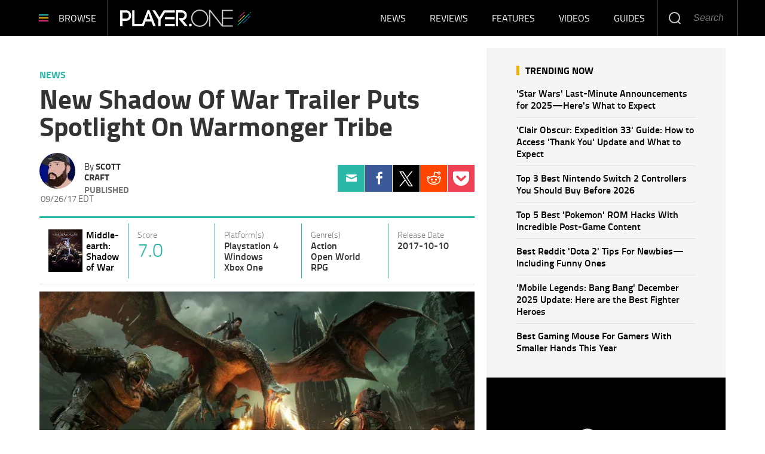

--- FILE ---
content_type: image/svg+xml
request_url: https://g.player.one/www/images/pixel.svg
body_size: 97
content:
<?xml version="1.0" encoding="utf-8"?>
<!-- Generator: Adobe Illustrator 19.1.0, SVG Export Plug-In . SVG Version: 6.00 Build 0)  -->
<!DOCTYPE svg PUBLIC "-//W3C//DTD SVG 1.1//EN" "http://www.w3.org/Graphics/SVG/1.1/DTD/svg11.dtd">
<svg version="1.1" id="Layer_1" xmlns="http://www.w3.org/2000/svg" xmlns:xlink="http://www.w3.org/1999/xlink" x="0px" y="0px"
	 viewBox="-477 278 5 5" style="enable-background:new -477 278 5 5;" xml:space="preserve">
<style type="text/css">
	.st0{fill:#717171;}
</style>
<rect x="-477" y="278" class="st0" width="1" height="1"/>
</svg>


--- FILE ---
content_type: image/svg+xml
request_url: https://g.player.one/www/images/logo-footer.svg
body_size: 888
content:
<?xml version="1.0" encoding="UTF-8" standalone="no"?>
<!-- Generator: Adobe Illustrator 19.1.0, SVG Export Plug-In . SVG Version: 6.00 Build 0)  -->
<svg id="Layer_1" xmlns="http://www.w3.org/2000/svg" xml:space="preserve" viewBox="0 0 150 79" version="1.1" y="0px" x="0px" xmlns:xlink="http://www.w3.org/1999/xlink" enable-background="new 0 0 150 79">
	<path d="m14.5 0.5c7.5 0 11.4 5.9 11.4 11.7 0 5.9-3.8 11.7-11.4 11.7h-7.7v11.7h-5.1v-35h12.8zm0 18.3c4.2 0 6.4-3.3 6.4-6.6 0-3.4-2.1-6.7-6.4-6.7h-7.7v13.3h7.7z" fill="#fff"/>
	<path d="m65.7 0h-3.7l-12 30.4h-16.8v-29.9h-5v35h25.2c1.1-2.9 2.8-7.1 4.2-10.3h12.6l4.2 10.3h5.4l-14.1-35.5zm-6.3 20.4l4.4-12.4 4.3 12.4h-8.7z" fill="#fff"/>
	<path d="m130.7 17.7h5.9c4.2 0 6.4-3.1 6.4-6.1s-2.1-6.1-6.4-6.1h-7.8v29.9h-5v-35h12.8c7.6 0 11.4 5.6 11.4 11.2 0 5-3 9.7-9 10.7l11 13.2h-6.5l-12.8-15.4v-2.4z" fill="#fff"/>
	<g fill="#fff">
		<polygon points="103.4 0.5 100.2 0.5 97.4 0.5 87.8 15.9 78.2 0.5 72.3 0.5 85.2 21.2 85.2 35.5 90.3 35.5 90.3 21.2 100.2 5.5 100.2 5.6 121.5 5.6 121.5 0.5"/>
			<polygon points="121.2 20.5 121.2 15.4 105.3 15.4 100.2 15.4 100.2 20.5"/>
			<rect y="30.4" x="100.2" height="5.1" width="21.4"/>
	</g>
		<g stroke-linejoin="round" stroke="#086BBC" stroke-linecap="round" stroke-miterlimit="10" stroke-width="1.5" fill="none">
				<line x1="119.7" y2="62.3" x2="127.5" y1="69.9"/>
				<line x1="129.7" y2="55.8" x2="133.9" y1="59.9"/>
		</g>
		<g stroke-linejoin="round" stroke="#EDB107" stroke-linecap="round" stroke-miterlimit="10" stroke-width="1.5" fill="none">
				<line x1="112.7" y2="53.5" x2="122.4" y1="62.8"/>
				<line x1="108.3" y2="65" x2="110.5" y1="67.1"/>
		</g>
		<g stroke-linejoin="round" stroke="#DB236E" stroke-linecap="round" stroke-miterlimit="10" stroke-width="1.5" fill="none">
				<line x1="112.3" y2="46.7" x2="121.5" y1="55.6"/>
				<line x1="109.5" y2="57.8" x2="109.9" y1="58.2"/>
		</g>
		<g stroke-linejoin="round" stroke="#00B5A3" stroke-linecap="round" stroke-miterlimit="10" stroke-width="1.5" fill="none">
				<line x1="107.3" y2="50.5" x2="132.3" y1="74.8"/>
				<line x1="134.4" y2="47.6" x2="135.3" y1="48.4"/>
		</g>
		<path d="m23.4 79c-5 0-9.9-2-13.3-5.6-3.5-3.6-5.5-8.4-5.5-13.4s2-9.8 5.5-13.4c3.4-3.6 8.3-5.6 13.3-5.6 5.1 0 9.8 2 13.4 5.6s5.5 8.4 5.5 13.4-2 9.8-5.5 13.4c-3.6 3.6-8.3 5.6-13.4 5.6zm0-35.2c-4.3 0-8.3 1.7-11.3 4.8s-4.7 7.1-4.7 11.4 1.7 8.3 4.7 11.4c3 3.1 7.1 4.8 11.3 4.8 4.3 0 8.3-1.7 11.4-4.8 3-3.1 4.7-7.1 4.7-11.4s-1.7-8.3-4.7-11.4c-3-3.1-7.1-4.8-11.4-4.8z" fill="#C6C6C6"/>
			<path d="m6.2 75c0 1.5-1.4 3-3.2 3-1.7 0-3-1.5-3-3.1 0-1.9 1.3-3.1 3-3.1 1.8 0.1 3.2 1.3 3.2 3.2z" fill="#fff"/>
		<polygon points="77.5 44.3 80.5 44.3 96.1 44.3 96.1 41.6 71.9 41.5 71.9 73.5 46.8 41.5 46.8 41.5 44 41.5 44 78.5 46.8 78.5 46.8 46 72.4 78.5 74.4 78.5 74.7 78.5 96.1 78.5 96.1 75.8 74.7 75.7 74.7 61.4 77.5 61.4 77.5 61.4 96.1 61.4 96.1 58.6 74.7 58.6 74.7 44.3" fill="#C6C6C6"/>
</svg>


--- FILE ---
content_type: image/svg+xml
request_url: https://g.player.one/www/images/logo-header.svg
body_size: 889
content:
<?xml version="1.0" encoding="UTF-8" standalone="no"?>
<!-- Generator: Adobe Illustrator 19.1.0, SVG Export Plug-In . SVG Version: 6.00 Build 0)  -->
<svg id="Layer_1" xmlns="http://www.w3.org/2000/svg" xml:space="preserve" viewBox="0 0 287 38" version="1.1" y="0px" x="0px" xmlns:xlink="http://www.w3.org/1999/xlink" enable-background="new 0 0 287 38">
	<g stroke-linejoin="round" fill="none" stroke-linecap="round" stroke-miterlimit="10" stroke-width="1.5">
		<g stroke="#086BBC">
				<line x1="270.7" y2="21.2" x2="278.5" y1="28.9"/>
				<line x1="280.7" y2="14.8" x2="284.9" y1="18.8"/>
		</g>
		<g stroke="#EDB107">
				<line x1="263.6" y2="12.5" x2="273.3" y1="21.8"/>
				<line x1="259.3" y2="24" x2="261.5" y1="26.1"/>
		</g>
		<g stroke="#DB236E">
				<line x1="263.3" y2="5.7" x2="272.5" y1="14.5"/>
				<line x1="260.5" y2="16.8" x2="260.9" y1="17.2"/>
		</g>
		<g stroke="#00B5A3">
				<line x1="258.3" y2="9.5" x2="283.2" y1="33.8"/>
				<line x1="285.4" y2="6.6" x2="286.3" y1="7.4"/>
		</g>
	</g>
		<path d="m174.4 38c-5 0-9.9-2-13.3-5.6-3.6-3.6-5.5-8.4-5.5-13.4s2-9.8 5.5-13.4c3.5-3.6 8.3-5.6 13.3-5.6 5.1 0 9.8 2 13.4 5.6s5.5 8.4 5.5 13.4-2 9.8-5.5 13.4c-3.6 3.6-8.3 5.6-13.4 5.6zm0-35.2c-4.3 0-8.3 1.7-11.3 4.8s-4.7 7.1-4.7 11.4 1.7 8.3 4.7 11.4c3 3.1 7.1 4.8 11.3 4.8 4.3 0 8.3-1.7 11.4-4.8 3-3.1 4.7-7.1 4.7-11.4s-1.7-8.3-4.7-11.4c-3-3.1-7.1-4.8-11.4-4.8z" fill="#C6C6C6"/>
			<path d="m12.8 1.5c7.5 0 11.4 5.9 11.4 11.7 0 5.9-3.8 11.7-11.4 11.7h-7.7v11.7h-5.1v-35h12.8zm0 18.3c4.2 0 6.4-3.3 6.4-6.6 0-3.4-2.1-6.7-6.4-6.7h-7.7v13.3h7.7z" fill="#fff"/>
			<path d="m64 1h-3.7l-12 30.4h-16.8v-29.9h-5v35h25.2c1.1-2.9 2.8-7.1 4.2-10.3h12.6l4.2 10.3h5.4l-14.1-35.5zm-6.2 20.4l4.4-12.4 4.3 12.4h-8.7z" fill="#fff"/>
			<path d="m129 18.7h5.9c4.2 0 6.4-3.1 6.4-6.1s-2.1-6.1-6.4-6.1h-7.8v29.9h-5v-35h12.8c7.6 0 11.4 5.6 11.4 11.2 0 5-3 9.7-9 10.7l11 13.2h-6.5l-12.8-15.4v-2.4z" fill="#fff"/>
			<g fill="#fff">
				<polygon points="101.7 1.5 98.5 1.5 95.7 1.5 86.1 16.9 76.6 1.5 70.6 1.5 83.6 22.2 83.6 36.5 88.7 36.5 88.7 22.2 98.5 6.5 98.5 6.6 119.9 6.6 119.9 1.5"/>
					<polygon points="119.5 21.5 119.5 16.4 103.6 16.4 98.5 16.4 98.5 21.5"/>
					<rect y="31.4" x="98.5" height="5.1" width="21.4"/>
			</g>
				<path d="m157.1 34c0 1.5-1.3 3.1-3.2 3.1-1.7 0-3-1.5-3-3.1 0-1.9 1.3-3.1 3-3.1 1.9 0 3.2 1.2 3.2 3.1z" fill="#fff"/>
		<polygon points="228.5 3.3 231.5 3.3 247.1 3.3 247.1 0.5 222.9 0.5 222.9 32.4 197.8 0.5 197.8 0.5 195 0.5 195 37.5 197.8 37.5 197.8 5 223.4 37.5 225.4 37.5 225.7 37.5 247.1 37.5 247.1 34.8 225.7 34.7 225.7 20.4 228.5 20.4 228.5 20.4 247.1 20.4 247.1 17.6 225.7 17.6 225.7 3.3" fill="#C6C6C6"/>
</svg>
